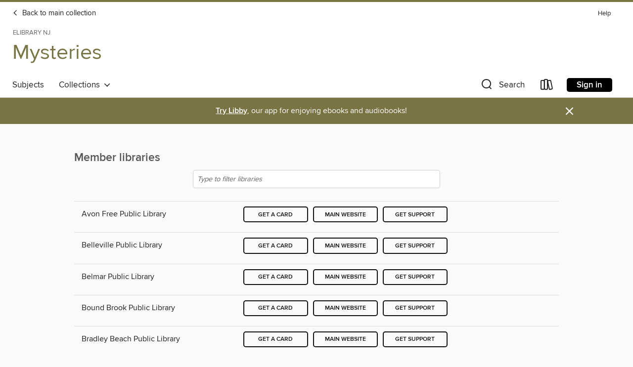

--- FILE ---
content_type: text/css; charset=utf-8
request_url: https://lightning.od-cdn.com/static/support.min.cb138b3d0cfa1983c7f9a9cf2d641398.css
body_size: 937
content:
.support-content{padding:50px 150px}.explanation{font-size:11pt;width:500px;margin:10px auto}.CardSupport-noMatchesFound{padding:10px;background-color:#fff;margin-top:-15px;border:1px solid #ddd;z-index:999;display:none}.select-library:not(.standalone){position:relative;width:25px;height:27px;border:none;display:block;margin-top:-48px;margin-left:94.2%;padding:0 25px 25px 0;-moz-appearance:none;-webkit-appearance:none!important;appearance:none;background:0 0;cursor:pointer}.select-library:not(.standalone):focus,.select-library:not(.standalone):hover{background-color:transparent;outline:0}.select-library:not(.standalone):before{content:""}.standalone{position:relative;border:1px solid #bfbfbf;border-radius:5px;font-weight:600;color:#333;cursor:pointer;-moz-appearance:none;-webkit-appearance:none!important;appearance:none;background:#fff}.standalone:focus,.standalone:hover{background-color:#fff}.select-library-autocomplete{background:#fff}.select-library-autocomplete:focus{background:#fff!important}.input-container{width:500px!important;margin:0 auto!important;overflow:hidden;position:relative}.input-container:after{font-family:icons!important;content:"\e61e";color:#666;right:8px;top:7px;padding:0 0 2px;position:absolute;cursor:pointer;pointer-events:none}.complete-list-link{display:inline-block;font-size:10pt;font-weight:600;margin-bottom:40px;margin-top:20px}.support-buttons{margin:0 auto}.support-buttons a.button{margin:0 10px 10px 0;font-size:9pt!important;padding:.41rem .4rem .41rem!important;width:131px}.support-buttons.bottom{position:absolute;right:15px}.support-links{display:none}.support-links:not(.get-card){margin-top:30px}.complete-list{display:none}.complete-list div.columns.small-4{margin-top:5px}.complete-list hr{margin:10px 0}input::-webkit-calendar-picker-indicator{display:none}@media only screen and (max-width:870px){div.support-content{padding:50px 20px}.input-container,p.explanation{width:auto!important}.input-container{padding:10px;position:relative}.input-container:after{font-family:icons!important;content:"\e61e";color:#666;right:18px;top:16px;padding:0 0 2px;position:absolute;cursor:pointer;pointer-events:none}.input-container.card:after{top:41px!important}.select-library:not(.standalone){position:absolute;right:20px}}.icon-card:not(.modal){position:absolute;left:50%;font-size:22pt;margin-top:-35px;width:70px;height:70px;border-radius:9999px;background:#fff;border:2px solid #ddd;padding:18px 13px;margin-left:-29px}.card-title h1{text-align:center;font-size:19pt;font-weight:600;margin-top:55px}.input-container.card:after{top:32px}.input-container.card .select-library-autocomplete,.input-container.card .select-library.standalone{margin-top:25px}#cardLink.get-card,#supportLink.get-card,#websiteLink.get-card{margin-top:-3px;padding:.8rem .4rem!important;width:201px!important;display:inline-block}div.contact-library-label{font-weight:600;margin-top:15px}.branchName{margin-bottom:18px}@media only screen and (max-width:643px){.support-buttons.bottom{position:relative!important;width:135px;float:right}}